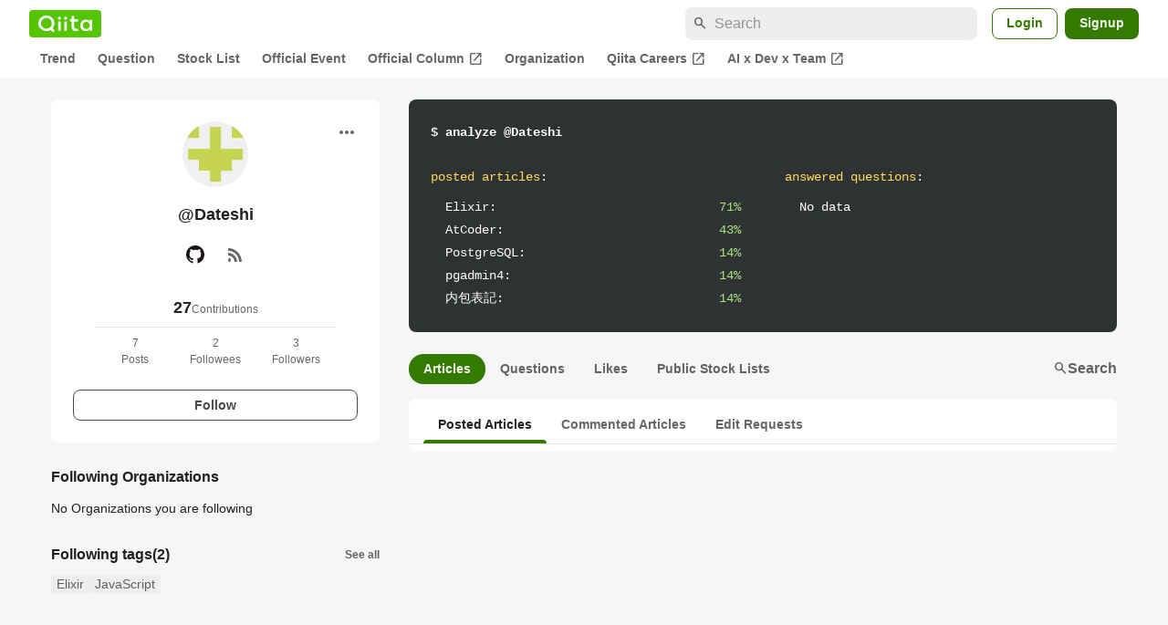

--- FILE ---
content_type: application/javascript; charset=utf-8
request_url: https://fundingchoicesmessages.google.com/f/AGSKWxVqrdfVr87SFpTk3uWJ_-FJUK8XANfCjyvyIsBis0eq36NndRUAgbP7ZbVUJWic8IrFF_Fj41ulZO2qzHE7rRkIUln41n2dvcvbCn2R3vvJohdVNWVEwfWOt8BTntpwSjHPr55t8mcXll2ztlG1-W41B1T8S8C4aQnLTS3pqa3_I65AGprIviIg0y_P/_/leftad_/ad_scroller./skyframeopenads./as/gb2?stid=/adcast_
body_size: -1284
content:
window['bf7e1083-28a1-4c77-83e5-8722833dca54'] = true;